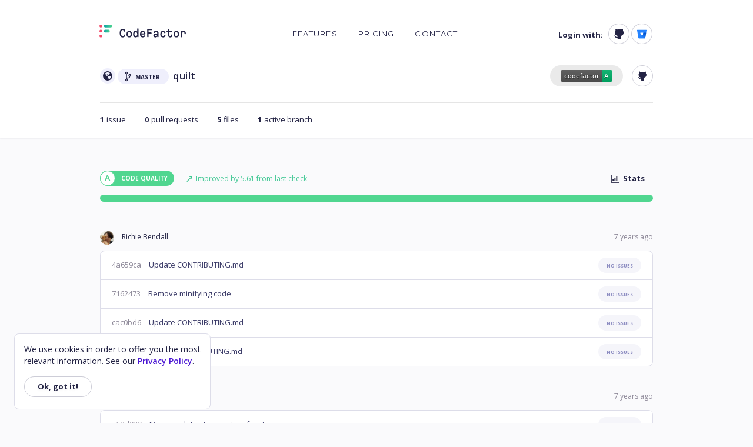

--- FILE ---
content_type: text/html; charset=utf-8
request_url: https://www.codefactor.io/repository/github/richienb/quilt/?grid-filter=Rating__1__F&grid-column=IssueCount&grid-dir=0
body_size: 13255
content:
<!DOCTYPE html>
<html lang="en" class="h-100">
<head>
    <title>Richienb/quilt - Overview</title>
<meta name="fragment" content="!">
<meta http-equiv="Content-type" content="text/html; charset=utf-8" />
<meta http-equiv="X-UA-Compatible" content="IE=edge,chrome=1">
<meta name="viewport" content="width=device-width, initial-scale=1.0" />
<meta name="description" content="Code quality results for Richienb/quilt repo on GitHub. Grade: A, issues: 1, files: 5, pulls: 0, branches: 1. Improve quilt quality by creating an account on CodeFactor." />
<link rel="shortcut icon" href="/Content/img/favicon.png?v=3">
<meta name="google-site-verification" content="vMXF-XmKqv70y5A21UuMyHxhz6G10slU89r0dtCBigE" />
    
    <noscript>
        <iframe src="//www.googletagmanager.com/ns.html?id=GTM-MKX4LC"
                height="0" width="0" style="display:none;visibility:hidden"></iframe>
    </noscript>
    <script>
            (function (w, d, s, l, i) {
            w[l] = w[l] || []; w[l].push({
                'gtm.start':
                    new Date().getTime(), event: 'gtm.js'
            }); var f = d.getElementsByTagName(s)[0],
                j = d.createElement(s), dl = l != 'dataLayer' ? '&l=' + l : ''; j.async = true; j.src =
                    '//www.googletagmanager.com/gtm.js?id=' + i + dl; f.parentNode.insertBefore(j, f);
            })(window, document, 'script', 'dataLayer', 'GTM-MKX4LC');</script>

    
    <!-- Global site tag (gtag.js) - Google Analytics -->
    <script async src="https://www.googletagmanager.com/gtag/js?id=UA-60835575-1"></script>
    <script>
        window.dataLayer = window.dataLayer || [];
        function gtag(){dataLayer.push(arguments);}
        gtag('js', new Date());

        gtag('config', 'UA-60835575-1');
    </script>

    <script src="/Scripts/modernizr-custom.min.js?v=SPiYRp1dt6WeDSZOh54ODXMyN5Yqb8fV9gtTDlJvqhY"></script>
<script>
    var isBot = /bot|googlebot|crawler|spider|robot|crawling|org_bot/i.test(navigator.userAgent);
    if (!isBot && (!Modernizr.cookies || !Modernizr.eventlistener || !Modernizr.es5function)) {
        window.location.href = '/unsupported';
    }
</script>
    <link href="https://fonts.googleapis.com/css?family=Montserrat:400,500,700|Open+Sans:400,600,700" rel="stylesheet">
    
    
        <link rel="stylesheet" href="https://stackpath.bootstrapcdn.com/bootstrap/4.3.1/css/bootstrap.min.css" crossorigin="anonymous" />
<meta name="x-stylesheet-fallback-test" content="" class="sr-only" /><script>!function(a,b,c,d){var e,f=document,g=f.getElementsByTagName("SCRIPT"),h=g[g.length-1].previousElementSibling,i=f.defaultView&&f.defaultView.getComputedStyle?f.defaultView.getComputedStyle(h):h.currentStyle;if(i&&i[a]!==b)for(e=0;e<c.length;e++)f.write('<link href="'+c[e]+'" '+d+"/>")}("position","absolute",["/Bundles/bootstrap.min.css"], "rel=\u0022stylesheet\u0022 crossorigin=\u0022anonymous\u0022 ");</script>
        <link rel="stylesheet" href="/Bundles/site.min.css?v=aulp5jBbKqAWeQx7E7_gbxo83X6EZ60n08uwHHWcfBc" />
    
    
    

    <link rel="stylesheet" href="/Bundles/RepoPages.min.css?v=AzVH7cKDJijgk3UcoHa3tNqA39hqc55QoZi_h45TvC8" />

    <style>
        body {
            background-color: #fafafc;
        }
    </style>

</head>
<body ng-app="App" class="d-flex flex-column h-100">
        <main role="main" class="flex-shrink-0">
            <div id="sticker">
    <div class="container-guest">
    <div class="container" ng-controller="HeaderCtrl">
        <nav class="navbar navbar-expand-md navbar-light text-sm navbar-guest" style="z-index: 2">
            <a class="navbar-brand" href="/" aria-label="Homepage ">
                <svg xmlns="http://www.w3.org/2000/svg" width="147" height="22" viewBox="0 0 147 22" class="d-inline-block align-top">
                    <defs>
                        <linearGradient id="a" x1="-.002%" x2="100.002%" y1="49.998%" y2="49.998%">
                            <stop offset="0%" stop-color="#0AA1A5" />
                            <stop offset="100%" stop-color="#50D690" />
                        </linearGradient>
                        <linearGradient id="b" x1="-.002%" x2="100.002%" y1="49.998%" y2="49.998%">
                            <stop offset="0%" stop-color="#0AA1A5" />
                            <stop offset="100%" stop-color="#50D690" />
                        </linearGradient>
                    </defs>
                    <g fill="none" fill-rule="evenodd">
                        <path fill="#232344" d="M39.497 9.095c-1.217 0-2.615.59-2.615 5.18s1.398 5.178 2.615 5.178c.757 0 1.767-.227 2.272-1.999.146-.511.64-.84 1.166-.817.77.03 1.29.793 1.071 1.54-.684 2.34-2.169 3.483-4.509 3.483-3.386 0-4.962-2.347-4.962-7.386 0-5.038 1.576-7.385 4.962-7.385 2.34 0 3.825 1.142 4.51 3.482.218.747-.302 1.51-1.072 1.541-.526.021-1.02-.307-1.166-.818-.505-1.771-1.515-1.999-2.272-1.999zm13.54 6.954c0-2.3-.79-3.467-2.35-3.467-1.558 0-2.348 1.167-2.348 3.467 0 2.299.79 3.465 2.349 3.465 1.558 0 2.349-1.166 2.349-3.465zm-2.35-5.612c3.003 0 4.657 1.993 4.657 5.612 0 3.618-1.654 5.61-4.656 5.61-3.003 0-4.656-1.992-4.656-5.61 0-3.62 1.653-5.612 4.656-5.612zm13.54 5.364c0-1.985-.93-3.219-2.43-3.219-1.973 0-2.268 2.171-2.268 3.467 0 1.294.295 3.465 2.268 3.465 1.5 0 2.43-1.233 2.43-3.218V15.8zm0-4.198V7.239c0-.627.503-1.135 1.123-1.135s1.123.508 1.123 1.135v13.13c0 .577-.463 1.044-1.032 1.044-.719-.015-1.038-.393-1.072-1.03-.632.839-1.596 1.277-2.837 1.277-2.699 0-4.31-2.098-4.31-5.611 0-3.462 1.644-5.612 4.29-5.612 1.14 0 2.076.407 2.715 1.166zm7.119 3.166h4.55c-.267-1.47-1.014-2.187-2.275-2.187-1.26 0-2.007.716-2.275 2.187zm6.886.08c.01.075.017.15.023.223.079.922-.627 1.718-1.543 1.718h-5.437c.165 1.857.962 2.725 2.49 2.725.743 0 1.304-.226 1.697-.651.629-.679 1.136-.923 1.806-.605.582.275.763.891.373 1.499-.8 1.245-2.118 1.902-3.897 1.902-3.095 0-4.799-2-4.799-5.632 0-3.606 1.66-5.592 4.676-5.592 2.67 0 4.27 1.556 4.611 4.414zm4.13 6.564c-.587 0-1.062-.48-1.062-1.073V8.208c0-.592.475-1.072 1.061-1.072h6.576c.587 0 1.062.48 1.062 1.072 0 .593-.475 1.073-1.062 1.073h-5.35v3.796h4.125c.586 0 1.061.481 1.061 1.073 0 .593-.475 1.073-1.061 1.073h-4.125v5.117c0 .592-.476 1.073-1.063 1.073h-.163zm15.987-4.374h-2.468c-.867 0-1.9.218-1.9 1.258 0 1.06.986 1.218 1.573 1.218 1.55 0 2.73-1.056 2.795-2.476zm-2.04-6.603c2.806 0 4.289 1.392 4.289 4.023v5.892c0 .587-.471 1.06-1.05 1.058-.801-.016-1.081-.466-1.063-1.162-.763.907-1.91 1.413-3.259 1.413-2.157 0-3.552-1.312-3.552-3.342 0-2.141 1.494-3.321 4.207-3.321h2.47v-.434c0-1.351-.662-1.981-2.083-1.981-.82 0-1.405.196-1.713.636a1.629 1.629 0 0 0-.131.22c-.197.394-.583.65-1.018.65-.808 0-1.38-.841-1.047-1.584a3.01 3.01 0 0 1 .208-.389c.592-.923 1.684-1.679 3.742-1.679zm11.824 9.079c1.12 0 1.698-.763 1.972-1.321.177-.361.55-.577.948-.577h.22c.786 0 1.301.834.956 1.549-.723 1.618-2.143 2.494-4.096 2.494-3.002 0-4.656-1.994-4.656-5.611 0-3.57 1.61-5.558 4.536-5.612 1.683-.03 3.166.902 4.03 2.282l.033.057c.44.74-.112 1.684-.966 1.684-.423 0-.815-.237-.995-.624a2.579 2.579 0 0 0-.196-.349c-.402-.593-.988-.905-1.786-.905-1.558 0-2.348 1.167-2.348 3.467s.79 3.466 2.348 3.466zm13.785-1.837c0-.697.32-1.084 1.056-1.073.635 0 1.15.52 1.15 1.162v.118c0 2.46-1.443 3.846-3.946 3.773-1.988-.059-3.55-1.764-3.55-3.773v-5.118h-1.52c-.57 0-1.032-.466-1.032-1.041 0-.576.462-1.042 1.031-1.042h1.626l.028-2.519c.007-.57.466-1.029 1.031-1.029h.052c.569 0 1.03.467 1.03 1.042v2.506h3.483c.57 0 1.03.466 1.03 1.042 0 .575-.46 1.041-1.03 1.041h-3.482v4.91c0 1.63.808 1.838 1.511 1.838 1.06 0 1.532-.566 1.532-1.837zm11.17-1.63c0-2.3-.79-3.466-2.349-3.466-1.559 0-2.349 1.167-2.349 3.467 0 2.299.79 3.465 2.35 3.465 1.557 0 2.347-1.166 2.347-3.465zm-2.349-5.611c3.003 0 4.656 1.993 4.656 5.612 0 3.618-1.653 5.61-4.656 5.61-3.003 0-4.656-1.992-4.656-5.61 0-3.62 1.653-5.612 4.656-5.612zm12.641 0c2.265 0 3.513 1.48 3.513 4.167v.536c0 .627-.503 1.135-1.123 1.135s-1.123-.508-1.123-1.135v-.33c0-1.478-.57-2.228-1.695-2.228-1.395 0-2.37 1.103-2.37 2.683v5.014c0 .626-.502 1.134-1.122 1.134-.62 0-1.123-.508-1.123-1.134v-8.524c0-.567.44-1.063 1-1.07.85-.013 1.097.45 1.108 1.096.684-.873 1.699-1.345 2.935-1.345z" />
                        <path fill="#F44A6A" d="M4.753 2.4c0 1.326-1.064 2.4-2.376 2.4C1.064 4.8 0 3.726 0 2.4 0 1.074 1.064 0 2.377 0c1.312 0 2.376 1.074 2.376 2.4zm0 8.462c0 1.325-1.064 2.4-2.376 2.4-1.313 0-2.377-1.075-2.377-2.4 0-1.326 1.064-2.4 2.377-2.4 1.312 0 2.376 1.074 2.376 2.4zm0 8.461c0 1.326-1.064 2.4-2.376 2.4-1.313 0-2.377-1.074-2.377-2.4 0-1.326 1.064-2.4 2.377-2.4 1.312 0 2.376 1.074 2.376 2.4z" />
                        <path fill="url(#a)" d="M10.128 0C8.816 0 7.752 1.074 7.752 2.4c0 1.326 1.064 2.4 2.376 2.4h9c1.312 0 2.375-1.074 2.375-2.4 0-1.326-1.063-2.4-2.376-2.4h-9z" />
                        <path fill="url(#b)" d="M10.128 8.461c-1.312 0-2.376 1.075-2.376 2.4 0 1.326 1.064 2.401 2.376 2.401h5.138c1.312 0 2.376-1.075 2.376-2.4 0-1.326-1.064-2.4-2.376-2.4h-5.138z" />
                    </g>
                </svg>
            </a>
            <button class="navbar-toggler" type="button" data-toggle="modal" data-target="#loginModal" aria-label="Toggle navigation">
                <span class="navbar-toggler-icon "></span>
            </button>
            <div class="collapse navbar-collapse">
                <ul class="navbar-nav mx-auto text-uppercase">
                        <li class="nav-item">
                            <a class="nav-link " href="/features">Features</a>
                        </li>
                        <li class="nav-item">
                            <a class="nav-link " href="/pricing">Pricing</a>
                        </li>
                        <li class="nav-item">
                            <a class="nav-link " href="/contact">Contact</a>
                        </li>
                </ul>
                <ul class="nav login float-right ">
                        <span>Login with:</span>
<form action="/account/externallogin" method="post">                                <button type="submit" name="provider" value="GitHub" class="btn btn-light rounded-circle" analytics-on analytics-category="Login with"><img src="/Content/img/logo-github.svg" alt="GitHub" /></button>
                                <button type="submit" name="provider" value="Bitbucket" class="btn btn-light rounded-circle" analytics-on analytics-category="Login with"><img src="/Content/img/logo-bitbucket.svg" alt="Bitbucket" /></button>
<input name="__RequestVerificationToken" type="hidden" value="CfDJ8BNwjAYyhGBOqkUSO2PUaOlSUbhABG91gC8yD0bUwbndLQ7-mAFvKVyJVA4_YmaRCJ-NV14NYvUq3DqNWYDos8aTU6ib1aabJ9yrPOZEmrnExAHg-Qk3QmnkqWqC5zRtFnIsKMwLW72CP0Ovx-7qp4k" /></form>                </ul>

            </div>
        </nav>
        <!-- Modal -->
        <div class="modal" id="loginModal" tabindex="-1" role="dialog" aria-hidden="true">
            <div class="modal-dialog" role="document">
                <div class="modal-content">
                    <div class="modal-header">
                        <button type="button" class="close" data-dismiss="modal" aria-label="Close" style="margin-right: -10px;">
                            <span aria-hidden="true">&times;</span>
                        </button>
                    </div>
                    <div class="modal-body" style="padding-top: 22.5%;">
                        <ul class="text-center text-uppercase">
                                <li><a href="/features">Features</a></li>
                                <li><a href="/pricing">Pricing</a></li>
                                <li><a href="/contact">Contact</a></li>
                        </ul>
                            <div class="text-center" style="padding-top: 78px;">
                                <div class="text-center" style="margin-bottom: 1rem">Login with:</div>
<form action="/account/externallogin" method="post">                                        <div class="row justify-content-center">
                                            <div class="col-9 modal-col">
                                                <button type="submit" name="provider" value="GitHub" class="btn btn-light btn-block border modal-button" analytics-on analytics-category="Login with (modal)"><img class="float-left" alt="GitHub (modal)" style="padding-left: 4px; padding-top: 1px;" src="/Content/img/logo-github.svg" /> <span style="margin-left: -18px;">GitHub</span></button>
                                            </div>
                                        </div>
                                        <div class="row justify-content-center">
                                            <div class="col-9 modal-col">
                                                <button type="submit" name="provider" value="Bitbucket" class="btn btn-light btn-block border modal-button" analytics-on analytics-category="Login with (modal)"><img class="float-left" alt="Bitbucket (modal)" style="padding-left: 4px; padding-top: 1px;" src="/Content/img/logo-bitbucket.svg" /> <span style="margin-left: -18px;">Bitbucket</span></button>
                                            </div>
                                        </div>
<input name="__RequestVerificationToken" type="hidden" value="CfDJ8BNwjAYyhGBOqkUSO2PUaOlSUbhABG91gC8yD0bUwbndLQ7-mAFvKVyJVA4_YmaRCJ-NV14NYvUq3DqNWYDos8aTU6ib1aabJ9yrPOZEmrnExAHg-Qk3QmnkqWqC5zRtFnIsKMwLW72CP0Ovx-7qp4k" /></form>                            </div>
                    </div>
                </div>
            </div>
        </div>
    </div>
</div>
    <div ng-cloak>
    <div ng-show="message.show" ng-controller="StatusMessageCtrl" class="alert alert-{{message.type}} alert-dismissible show" role="alert">
        <svg ng-show="message.type!='danger'" width="36" height="36" viewBox="0 0 36 36">
            <g fill="none" fill-rule="evenodd">
                <g transform="translate(6 6)">
                    <mask id="c-info" fill="#fff">
                        <circle cx="12" cy="12" r="12" />
                    </mask>
                    <g fill="#fff" mask="url(#c-info)">
                        <path d="M-6-6h36v36H-6z" />
                    </g>
                </g>
                <g transform="translate(15 11)">
                    <mask id="p-info" fill="#fff">
                        <path d="M4 10.5h1a1 1 0 0 1 0 2H1a1 1 0 0 1 0-2h1V6H1a1 1 0 1 1 0-2h3v6.5zM2.5 3a1.5 1.5 0 1 1 0-3 1.5 1.5 0 0 1 0 3z" />
                    </mask>
                    <g fill="#7e7eb9" mask="url(#p-info)">
                        <path d="M-15-11h36v36h-36z" />
                    </g>
                </g>
            </g>
        </svg>
        <svg ng-show="message.type=='danger'" width="36" height="36" viewBox="0 0 36 36">
            <g fill="none" fill-rule="evenodd">
                <g transform="translate(6 5)">
                    <mask id="p-warn-1" fill="#fff">
                        <path id="a" d="M14.12 2.48l8.394 15.06a3 3 0 0 1-2.62 4.46H3.106a3 3 0 0 1-2.62-4.46L8.88 2.48a3 3 0 0 1 5.24 0z" />
                    </mask>
                    <g fill="#fff" mask="url(#p-warn-1)">
                        <path d="M-6-5h36v36H-6z" />
                    </g>
                </g>
                <g transform="translate(16 12)">
                    <mask id="p-warn-2" fill="#fff">
                        <path id="c" d="M1.5 0A1.5 1.5 0 0 1 3 1.5v4a1.5 1.5 0 0 1-3 0v-4A1.5 1.5 0 0 1 1.5 0zm0 9a1.5 1.5 0 1 1 0 3 1.5 1.5 0 0 1 0-3z" />
                    </mask>
                    <g fill="#fa7b7b" mask="url(#p-warn-2)">
                        <path d="M-16-12h36v36h-36z" />
                    </g>
                </g>
            </g>
        </svg>
        <span ng-bind-html="message.text"></span>
        <button type="button" class="close" data-dismiss="alert" aria-label="Close" ng-click="message.show = false">
            <span aria-hidden="true">&times;</span>
        </button>
    </div>
</div>

    <div id="repo-stats">
    <div class="container container-sm">
        <div class="row no-gutters">
            <div class="col-md-6 order-1 order-md-0 my-auto">
                <div class="d-inline-block" style="border-radius: 32.5px; background-color: #efeffc; width: 26px; height: 26px; position: relative; line-height: 26px">
                        <img src="/Content/img/repo-public.svg" style="position: relative; margin-left: 2px; margin-bottom: 3px;" alt=""/>
                </div>
                <div aria-label="Default branch master" class="d-inline-block" style="border-radius: 24.5px; background-color: #efeffc; height: 26px; width: fit-content; padding-right: 15px; padding-left: 8px; position: relative">
                    <img src="/Content/img/repo-branch.svg" alt=""/>
                    <span id="branch-name" class="text-uppercase">master</span>
                </div>
                <div class="d-inline-block">
                    <a id="repo-name" href="/repository/github/richienb/quilt">quilt</a>
                </div>
            </div>
            <div class="col-md-6 justify-content-end d-flex order-0 order-md-1">
                <div  class="d-inline-block badge-wrapper">
                    <img id="repo-badge" src="/Content/badges/A.svg" alt="Repository badge with A rating" data-toggle="modal" data-target="#badgeTexts" analytics-on="click" analytics-category="Repo Header" analytics-event="Badge"/>
                </div>
                <a class="repo-header-circle d-inline-block tooltip-default" title="View on GitHub" href="https://github.com/Richienb/quilt" target="_blank" rel="noopener noreferrer" analytics-on analytics-category="Repo Header" analytics-event="View on GitHub">
                    <img src="/Content/img/repo-provider-link-github.svg" alt="View on GitHub"/>
                </a>
            </div>
        </div>
        <hr style="color: #fafafc; margin-top: 27px; margin-bottom: 15px;"/>
        <ul class="list-inline owl-carousel">
            <li class="list-inline-item">
                <a class="repo-header-item main-link " href="/repository/github/richienb/quilt/issues" analytics-on analytics-category="Repo Stats Header" analytics-event="Issues">
                    <span class="number">1</span>
                    <span class="text">issue</span>
                </a>
            </li>
                <li class="list-inline-item">
                    <a class="repo-header-item main-link " href="/repository/github/richienb/quilt/pulls" analytics-on analytics-category="Repo Stats Header" analytics-event="Pulls">
                        <span class="number">0</span>
                        <span class="text">pull requests</span>
                    </a>
                </li>
            <li class="list-inline-item">
                <a class="repo-header-item main-link " href="/repository/github/richienb/quilt/files" analytics-on analytics-category="Repo Stats Header" analytics-event="Files">
                    <span class="number">5</span>
                    <span class="text">files</span>
                </a>
            </li>
            <li class="list-inline-item">
                <a class="repo-header-item main-link " href="/repository/github/richienb/quilt/branches" analytics-on analytics-category="Repo Stats Header" analytics-event="Branches">
                    <span class="number">1</span>
                    <span class="text">active branch</span>
                </a>
            </li>
        </ul>
    </div>
</div>
<!-- Modal -->
<div class="modal" id="badgeTexts" ng-controller="BadgeCtrl" ng-init="init([{&quot;Name&quot;:&quot;Markdown&quot;,&quot;Text&quot;:&quot;[![CodeFactor](https://www.codefactor.io/repository/github/richienb/quilt/badge)](https://www.codefactor.io/repository/github/richienb/quilt)&quot;},{&quot;Name&quot;:&quot;HTML&quot;,&quot;Text&quot;:&quot;&lt;a href=\&quot;https://www.codefactor.io/repository/github/richienb/quilt\&quot;&gt;&lt;img src=\&quot;https://www.codefactor.io/repository/github/richienb/quilt/badge\&quot; alt=\&quot;CodeFactor\&quot; /&gt;&lt;/a&gt;&quot;},{&quot;Name&quot;:&quot;Textile&quot;,&quot;Text&quot;:&quot;!https://www.codefactor.io/repository/github/richienb/quilt/badge!:https://www.codefactor.io/repository/github/richienb/quilt&quot;},{&quot;Name&quot;:&quot;RDoc&quot;,&quot;Text&quot;:&quot;{&lt;img src=\&quot;https://www.codefactor.io/repository/github/richienb/quilt/badge\&quot; alt=\&quot;CodeFactor\&quot; /&gt;}[https://www.codefactor.io/repository/github/richienb/quilt]&quot;},{&quot;Name&quot;:&quot;reST&quot;,&quot;Text&quot;:&quot;.. image:: https://www.codefactor.io/repository/github/richienb/quilt/badge\n   :target: https://www.codefactor.io/repository/github/richienb/quilt\n   :alt: CodeFactor&quot;},{&quot;Name&quot;:&quot;Image URL&quot;,&quot;Text&quot;:&quot;https://www.codefactor.io/repository/github/richienb/quilt/badge&quot;}])" tabindex="-1" role="dialog" aria-labelledby="modalLabel" aria-hidden="true">
    <div class="modal-dialog modal-lg">
        <div class="modal-content">
            <div class="modal-body">
                <button type="button" class="close" data-dismiss="modal" analytics-on analytics-category="Repo Badge" analytics-event="Close">
                    <span aria-hidden="true">&times;</span>
                </button>
                <h1>CodeFactor Rating A</h1>
                <ul class="list-inline">
                    <li class="list-inline-item" ng-repeat="format in formats">
                        <a ng-click="setFormat(format)" class="format" ng-class="{'selected-link': activeFormat.Name == format.Name}" analytics-on analytics-category="Repo Badge">{{format.Name}}</a>
                    </li>
                </ul>
            </div>
            <div class="modal-footer">
                <textarea class="form-control" rows="3" ng-model="activeFormat.Text" readonly="" select-on-click></textarea>
            </div>
        </div>
    </div>
</div>
</div>
<div ng-controller="RepositoryOverviewCtrl" class="">
    <div class="container container-sm h-100">
        <div class="row h-100">
            <div class="col-lg-12 order-1" style="padding-top: 56px; padding-bottom: 100px" ng-cloak ng-if="changeSetGroups.length > 0">
                <div class="Improved">
                    <div class="d-inline-block lib-rating-outer rating-A" style="margin-right: 15px">
                        <div class="lib-rating-grade d-inline-block">A</div>
                        <div class="lib-rating-cq d-inline-block">CODE QUALITY</div>
                    </div>
                        <svg class="d-inline-block" xmlns="http://www.w3.org/2000/svg" xmlns:xlink="http://www.w3.org/1999/xlink" width="14" height="14" viewBox="0 0 36 36">
                            <g fill="none" fill-rule="evenodd" transform="rotate(-45 17.8857135772705,18.000000000000004) ">
                                <mask id="a-up-1" fill="#fff">
                                    <path d="M27.53 16.935l-2.745-2.72a1.97 1.97 0 0 1 0-2.73 1.843 1.843 0 0 1 2.657 0l5.892 5.884a1.97 1.97 0 0 1 0 2.731l-5.892 6.115a1.843 1.843 0 0 1-2.657 0 1.97 1.97 0 0 1 0-2.73l2.834-2.95H3.185a1.8 1.8 0 1 1 0-3.6H27.53z" />
                                </mask>
                                <g class="rating-arrow" fill="#41c894" mask="url(#a-up-1)">
                                    <path d="M0 0h36v36H0z" />
                                </g>
                            </g>
                        </svg>
                        <span class="repo-grade-text">Improved by 5.61 from last check</span>
                    <div class="d-inline-block float-right">
                        <a class="link-leading" style="text-decoration: none" href="/repository/github/richienb/quilt/stats">
                            <img src="/Content/img/repo-trends.svg" alt="Trends"/><span style="margin-left: 3px">Stats</span>
                        </a>
                    </div>
                </div>
                <div class="file-grades-chart file-grades-chart-full">
<a href="/repository/github/richienb/quilt/files?grid-filter=Rating__1__A" class="tooltip-default" data-html="true" title="Show <strong>A</strong> grade files (100%)" analytics-on analytics-category="Repo Stats Header" analytics-event="Show A grade files"><span class="rating-A" style="width: 100%;">&nbsp;</span></a>                </div>
                <br />
                <div id="activity">
                    <div ng-cloak ng-repeat="changeSetGroup in changeSetGroups">
                        <div class="activity-header">
                            <img class="rounded-circle" style="margin-right: 13px;" ng-src="{{changeSetGroup[0].AuthorAvatar}}" height="24" width="24" alt="{{changeSetGroup[0].AuthorName}} avatar"/><span class="activity-author">{{changeSetGroup[0].AuthorName}}</span><span class="text-muted float-right" style="font-size: 12px; line-height: 22px;" title="{{changeSetGroup[0].CommitDate}}">{{changeSetGroup[0].CommitDate | timeAgo}}</span>
                        </div>
                        <ul>
                            <li ng-repeat="changeSet in changeSetGroup">
                                <div class="row">
                                    <div class="col-12" style="line-height: 24px" ng-class="{'col-sm-6 col-md-7': changeSet.NewIssueCount > 0 && changeSet.FixedIssueCount > 0, 'col-sm-9': changeSet.NewIssueCount == 0 || changeSet.FixedIssueCount == 0}">
                                        <div class="variable-text activity-text-c">
                                            <span ng-if="changeSet.RevisionUrl == null" class="text-muted">{{changeSet.ShortRevision}}</span><a class="activity-link" ng-if="changeSet.RevisionUrl != null" href="{{changeSet.RevisionUrl}}" analytics-on analytics-category="Repo ChangeSets">{{changeSet.ShortRevision}}</a>
                                            <span class="activity-text" title="{{changeSet.CommitMessage}}" ng-bind-html="changeSet.CommitMessage"></span>
                                            <img class="d-none img-ellipsis" src="/Content/img/ellipsis.svg" alt="" />
                                        </div>
                                    </div>
                                    <div class="text-sm-right col-12" ng-class="{'col-sm-6 col-md-5': changeSet.NewIssueCount > 0 && changeSet.FixedIssueCount > 0, 'col-sm-3': changeSet.NewIssueCount == 0 || changeSet.FixedIssueCount == 0}">
                                        <span>
                                            <span ng-show="changeSet.NewIssueCount == 0 && changeSet.FixedIssueCount == 0">
                                                <a ng-if="changeSet.RevisionUrl != null" href="{{changeSet.RevisionUrl}}" class="badge badge-no-issues" analytics-on analytics-category="Overview">No issues</a>
                                                <span ng-if="changeSet.RevisionUrl == null" class="badge badge-no-issues">No issues</span>
                                            </span>
                                            <span ng-if="changeSet.NewIssueCount > 0">
                                                <a ng-if="changeSet.RevisionUrl != null" class="badge badge-new" href="{{changeSet.RevisionUrl}}" analytics-on analytics-category="Repo ChangeSets">
                                                    <span class="badge badge-count">{{changeSet.NewIssueCount}}</span> new {{'issue' | pluralize:changeSet.NewIssueCount}}
                                                </a>
                                                <span ng-if="changeSet.RevisionUrl == null" class="badge badge-new">
                                                    <span class="badge badge-count">{{changeSet.NewIssueCount}}</span> new {{'issue' | pluralize:changeSet.NewIssueCount}}
                                                </span>
                                            </span>
                                            <span ng-if="changeSet.FixedIssueCount > 0">
                                                <a ng-if="changeSet.RevisionFixedUrl != null" class="badge badge-fixed" href="{{changeSet.RevisionFixedUrl}}" analytics-on analytics-category="Repo ChangeSets">
                                                    <span class="badge badge-count">{{changeSet.FixedIssueCount}}</span> fixed {{'issue' | pluralize:changeSet.FixedIssueCount}}
                                                </a>
                                                <span ng-if="changeSet.RevisionFixedUrl == null" class="badge badge-fixed">
                                                    <span class="badge badge-count">{{changeSet.FixedIssueCount}}</span> fixed {{'issue' | pluralize:changeSet.FixedIssueCount}}
                                                </span>
                                            </span>
                                        </span>
                                    </div>
                                </div>
                            </li>
                        </ul>
                    </div>
                    <div style="padding-top: 10px;">
                        <div ng-show="model.HasMoreChangeSets" style="width: 100%; height: 16px; border-bottom: 1px solid #eaeaea; text-align: center">
                            <span ng-cloak btn-disabler ng-model="model.loadingMore" ng-click="loadMoreChangeSets()" style="color: #232344; font-size: 13px; font-weight: 700; background-color: #fafafc; padding: 0 10px; cursor: pointer">
                                Load more
                            </span>
                        </div>
                    </div>
                </div>
            </div>
            <div class="col-12" ng-cloak ng-if="changeSetGroups.length == 0">
                <div class="jumbotron jumbotron-empty">
                    <div class="d-inline-block">
                        <h2 class="title">No activity found.</h2>
                        <p class="subtitle">Check back after you push some changes to GitHub.</p>
                        <a href="https://github.com/Richienb/quilt" target="_blank" rel="noopener noreferrer" analytics-on analytics-category="Overview" class="btn btn-secondary">
                            <img src="/Content/img/repo-provider-github.svg" alt=""/>
                            <span>Go to GitHub</span>
                        </a>
                    </div>
                    <div class="d-none d-lg-inline-block float-right">
                        <img src="/Content/img/activity-not-found.png" style="margin-top: -20px;" alt="" />
                    </div>
                </div>
            </div>
        </div>
    </div>
</div>

        </main>
        <footer class="mt-auto ">
    <div class="container">
        <div class="row text-md-center no-gutters">
            <div class="col-12 col-lg-4 text-left">
                <ul class="list-inline text-uppercase d-inline-block ml-0 ml-xl-3 mb-3 mb-lg-0">
                    <li class="list-inline-item"><a href="/security">Security</a></li>
                    <li class="list-inline-item"><a href="/terms">Terms</a></li>
                    <li class="list-inline-item"><a href="/privacy">Privacy</a></li>
                    <li class="list-inline-item"><a href="/contact">Contact</a></li>
                </ul>
            </div>
            <div class="col-6 col-lg-3 text-left">
                <div class="twitter-container d-inline-block">
                    <a href="https://x.com/codefactor_io" target="_blank" rel="noopener noreferrer" analytics-on analytics-category="Footer" class="btn text-uppercase">
                        <svg class="twitter" width="12px" height="12px" viewBox="0 0 1200 1227">
                            <g>
                                <path d="M714.163 519.284L1160.89 0H1055.03L667.137 450.887L357.328 0H0L468.492 681.821L0 1226.37H105.866L515.491 750.218L842.672 1226.37H1200L714.137 519.284H714.163ZM569.165 687.828L521.697 619.934L144.011 79.6944H306.615L611.412 515.685L658.88 583.579L1055.08 1150.3H892.476L569.165 687.854V687.828Z"></path>
                            </g>
                        </svg>
                    </a>
                </div>
            </div>
            <div class="col-6 col-lg-5 text-right">
                <span class="copyright">&copy; 2026 CodeFactor</span>
            </div>
        </div>
    </div>
</footer>
    <div id="cookie-consent">
        <div class="card">
            <div class="card-body">
                <p>We use cookies in order to offer you the most relevant information. See our <a href="/privacy">Privacy Policy</a>.</p>
                <button class="btn btn-regular mb-1" style="padding: 7px 22px;" data-cookie-string=".AspNet.Consent=yes; expires=Mon, 25 Jan 2027 20:03:27 GMT; path=/; secure; samesite=none">Ok, got it!</button>
            </div>
        </div>
    </div>

    <script type="text/javascript">
    var logErrorUrl = '/jserror/log';
    </script>

    <script src="//cdnjs.cloudflare.com/ajax/libs/underscore.js/1.8.3/underscore-min.js" crossorigin="anonymous"></script>
    <script src="//ajax.googleapis.com/ajax/libs/jquery/3.4.1/jquery.min.js" crossorigin="anonymous"></script>
    <script src="//ajax.aspnetcdn.com/ajax/jquery.validate/1.19.0/jquery.validate.min.js" crossorigin="anonymous"></script>
    <script src="//cdnjs.cloudflare.com/ajax/libs/popper.js/1.14.7/umd/popper.min.js" crossorigin="anonymous"></script>
    <script src="//stackpath.bootstrapcdn.com/bootstrap/4.3.1/js/bootstrap.min.js" crossorigin="anonymous"></script>
    <script src="//ajax.googleapis.com/ajax/libs/angularjs/1.5.8/angular.min.js" crossorigin="anonymous"></script>
    <script src="//ajax.googleapis.com/ajax/libs/angularjs/1.5.8/angular-sanitize.min.js" crossorigin="anonymous"></script>
    

    <script src="/Bundles/CommonJS.min.js?v=ZQqFWR5Ey-bnsbkWl-ymLIZ3u13lZ7jcFIVeBbs-sS8"></script>

    <script type="text/javascript">
        $(document).ready(function () {
            //cookie consent
            $("#cookie-consent button[data-cookie-string]").bind("click",
                function (event) {
                    document.cookie = $(event.currentTarget).attr("data-cookie-string");
                    $("#cookie-consent").hide();
                });
        });
    </script>

    
    <script src="/Scripts/jquery.timeago.min.js?v=0-5OfvOxkLHqpLPPwy9pDjug8N3cwaqcmleaxnR5VS8"></script>
    
    
        <script src="/Bundles/RepoOverviewJS.min.js?v=mjkNJOO_ox21LVTqsf2URUWDDxuWY-Vk1qpYAcYR_lU"></script>
    
    

    <script src="/Bundles/RepoPagesJS.min.js?v=PUc4UXjlG1RDv51ZhyyPHJDEk1oenC6NGAOaPle8FY4"></script>

    <script type="text/javascript">
        app.value('model', {"Libraries":[],"ChangeSets":[{"ShortRevision":"4a659ca","RevisionUrl":null,"RevisionFixedUrl":null,"CommitDate":"2019-01-16T10:23:16Z","CommitMessage":"Update CONTRIBUTING.md","AuthorName":"Richie Bendall","AuthorUrl":null,"NewIssueCount":0,"FixedIssueCount":0,"ChangedFileRatings":[],"AddedFileRatings":[],"AddedFileRatingsCount":0,"AddedFileRatingsText":null,"AuthorAvatar":"https://avatars3.githubusercontent.com/u/29491356?v=4"},{"ShortRevision":"7162473","RevisionUrl":null,"RevisionFixedUrl":null,"CommitDate":"2019-01-16T10:22:20Z","CommitMessage":"Remove minifying code","AuthorName":"Richie Bendall","AuthorUrl":null,"NewIssueCount":0,"FixedIssueCount":0,"ChangedFileRatings":[],"AddedFileRatings":[],"AddedFileRatingsCount":0,"AddedFileRatingsText":null,"AuthorAvatar":"https://avatars3.githubusercontent.com/u/29491356?v=4"},{"ShortRevision":"cac0bd6","RevisionUrl":null,"RevisionFixedUrl":null,"CommitDate":"2019-01-16T10:07:36Z","CommitMessage":"Update CONTRIBUTING.md","AuthorName":"Richie Bendall","AuthorUrl":null,"NewIssueCount":0,"FixedIssueCount":0,"ChangedFileRatings":[],"AddedFileRatings":[],"AddedFileRatingsCount":0,"AddedFileRatingsText":null,"AuthorAvatar":"https://avatars3.githubusercontent.com/u/29491356?v=4"},{"ShortRevision":"13f97e9","RevisionUrl":null,"RevisionFixedUrl":null,"CommitDate":"2019-01-16T10:05:54Z","CommitMessage":"Update CONTRIBUTING.md","AuthorName":"Richie Bendall","AuthorUrl":null,"NewIssueCount":0,"FixedIssueCount":0,"ChangedFileRatings":[],"AddedFileRatings":[],"AddedFileRatingsCount":0,"AddedFileRatingsText":null,"AuthorAvatar":"https://avatars3.githubusercontent.com/u/29491356?v=4"},{"ShortRevision":"a52d030","RevisionUrl":null,"RevisionFixedUrl":null,"CommitDate":"2019-01-15T13:39:52Z","CommitMessage":"Minor updates to equation function","AuthorName":"Richie Bendall","AuthorUrl":null,"NewIssueCount":0,"FixedIssueCount":0,"ChangedFileRatings":[],"AddedFileRatings":[],"AddedFileRatingsCount":0,"AddedFileRatingsText":null,"AuthorAvatar":"https://avatars3.githubusercontent.com/u/29491356?v=4"},{"ShortRevision":"448758c","RevisionUrl":null,"RevisionFixedUrl":null,"CommitDate":"2019-01-15T13:32:34Z","CommitMessage":"Remove trailing spaces","AuthorName":"Richie Bendall","AuthorUrl":null,"NewIssueCount":0,"FixedIssueCount":2,"ChangedFileRatings":[{"Path":".travis.yml","Url":"/repository/github/richienb/quilt/file/master/.travis.yml","PreviousValue":"B","PreviousText":"B","CurrentValue":"A","CurrentText":"A","Status":"Improved","Severity":"Normal"}],"AddedFileRatings":[],"AddedFileRatingsCount":0,"AddedFileRatingsText":null,"AuthorAvatar":"https://avatars3.githubusercontent.com/u/29491356?v=4"},{"ShortRevision":"0e42637","RevisionUrl":null,"RevisionFixedUrl":null,"CommitDate":"2019-01-10T00:31:51Z","CommitMessage":"Update README.md","AuthorName":"Richie Bendall","AuthorUrl":null,"NewIssueCount":0,"FixedIssueCount":0,"ChangedFileRatings":[],"AddedFileRatings":[],"AddedFileRatingsCount":0,"AddedFileRatingsText":null,"AuthorAvatar":"https://avatars3.githubusercontent.com/u/29491356?v=4"},{"ShortRevision":"7d15c43","RevisionUrl":null,"RevisionFixedUrl":null,"CommitDate":"2019-01-10T00:31:14Z","CommitMessage":"Update code examples","AuthorName":"Richie Bendall","AuthorUrl":null,"NewIssueCount":0,"FixedIssueCount":0,"ChangedFileRatings":[],"AddedFileRatings":[],"AddedFileRatingsCount":0,"AddedFileRatingsText":null,"AuthorAvatar":"https://avatars3.githubusercontent.com/u/29491356?v=4"},{"ShortRevision":"4ea99af","RevisionUrl":null,"RevisionFixedUrl":null,"CommitDate":"2019-01-10T00:29:39Z","CommitMessage":"Remove unneeded execution of codecov and removed pyminifier","AuthorName":"Richie Bendall","AuthorUrl":null,"NewIssueCount":2,"FixedIssueCount":0,"ChangedFileRatings":[{"Path":".travis.yml","Url":"/repository/github/richienb/quilt/file/master/.travis.yml","PreviousValue":"A","PreviousText":"A","CurrentValue":"B","CurrentText":"B","Status":"Worsened","Severity":"Normal"}],"AddedFileRatings":[],"AddedFileRatingsCount":0,"AddedFileRatingsText":null,"AuthorAvatar":"https://avatars3.githubusercontent.com/u/29491356?v=4"},{"ShortRevision":"83ecd33","RevisionUrl":null,"RevisionFixedUrl":null,"CommitDate":"2019-01-09T10:13:14Z","CommitMessage":"Update quilt_lang.rst","AuthorName":"Richie Bendall","AuthorUrl":null,"NewIssueCount":0,"FixedIssueCount":0,"ChangedFileRatings":[],"AddedFileRatings":[],"AddedFileRatingsCount":0,"AddedFileRatingsText":null,"AuthorAvatar":"https://avatars3.githubusercontent.com/u/29491356?v=4"},{"ShortRevision":"ff52456","RevisionUrl":null,"RevisionFixedUrl":null,"CommitDate":"2019-01-09T09:51:34Z","CommitMessage":"Update quilt_lang.rst","AuthorName":"Richie Bendall","AuthorUrl":null,"NewIssueCount":0,"FixedIssueCount":0,"ChangedFileRatings":[],"AddedFileRatings":[],"AddedFileRatingsCount":0,"AddedFileRatingsText":null,"AuthorAvatar":"https://avatars3.githubusercontent.com/u/29491356?v=4"},{"ShortRevision":"c46330a","RevisionUrl":null,"RevisionFixedUrl":null,"CommitDate":"2019-01-09T09:43:31Z","CommitMessage":"Update quilt_lang.rst","AuthorName":"Richie Bendall","AuthorUrl":null,"NewIssueCount":0,"FixedIssueCount":0,"ChangedFileRatings":[],"AddedFileRatings":[],"AddedFileRatingsCount":0,"AddedFileRatingsText":null,"AuthorAvatar":"https://avatars3.githubusercontent.com/u/29491356?v=4"},{"ShortRevision":"5af54b3","RevisionUrl":null,"RevisionFixedUrl":null,"CommitDate":"2019-01-09T09:23:46Z","CommitMessage":"Document constants","AuthorName":"Richie Bendall","AuthorUrl":null,"NewIssueCount":0,"FixedIssueCount":0,"ChangedFileRatings":[],"AddedFileRatings":[],"AddedFileRatingsCount":0,"AddedFileRatingsText":null,"AuthorAvatar":"https://avatars3.githubusercontent.com/u/29491356?v=4"},{"ShortRevision":"ecdf1c2","RevisionUrl":null,"RevisionFixedUrl":null,"CommitDate":"2019-01-09T09:15:25Z","CommitMessage":"Update copyright and Quilt Information","AuthorName":"Richie Bendall","AuthorUrl":null,"NewIssueCount":0,"FixedIssueCount":0,"ChangedFileRatings":[],"AddedFileRatings":[],"AddedFileRatingsCount":0,"AddedFileRatingsText":null,"AuthorAvatar":"https://avatars3.githubusercontent.com/u/29491356?v=4"},{"ShortRevision":"35bbc27","RevisionUrl":null,"RevisionFixedUrl":null,"CommitDate":"2019-01-09T08:24:58Z","CommitMessage":"isonline function","AuthorName":"Richie Bendall","AuthorUrl":null,"NewIssueCount":1,"FixedIssueCount":0,"ChangedFileRatings":[],"AddedFileRatings":[],"AddedFileRatingsCount":0,"AddedFileRatingsText":null,"AuthorAvatar":"https://avatars3.githubusercontent.com/u/29491356?v=4"},{"ShortRevision":"705c6f5","RevisionUrl":null,"RevisionFixedUrl":null,"CommitDate":"2019-01-09T08:15:31Z","CommitMessage":"Remove unneeded pingtest in docstring","AuthorName":"Richie Bendall","AuthorUrl":null,"NewIssueCount":0,"FixedIssueCount":0,"ChangedFileRatings":[],"AddedFileRatings":[],"AddedFileRatingsCount":0,"AddedFileRatingsText":null,"AuthorAvatar":"https://avatars3.githubusercontent.com/u/29491356?v=4"},{"ShortRevision":"3a35500","RevisionUrl":null,"RevisionFixedUrl":null,"CommitDate":"2019-01-09T08:14:15Z","CommitMessage":"Add main module testing","AuthorName":"Richie Bendall","AuthorUrl":null,"NewIssueCount":0,"FixedIssueCount":0,"ChangedFileRatings":[],"AddedFileRatings":[],"AddedFileRatingsCount":0,"AddedFileRatingsText":null,"AuthorAvatar":"https://avatars3.githubusercontent.com/u/29491356?v=4"},{"ShortRevision":"f88a559","RevisionUrl":null,"RevisionFixedUrl":null,"CommitDate":"2019-01-09T08:10:13Z","CommitMessage":"Add obsolete code checker","AuthorName":"Richie Bendall","AuthorUrl":null,"NewIssueCount":0,"FixedIssueCount":0,"ChangedFileRatings":[],"AddedFileRatings":[],"AddedFileRatingsCount":0,"AddedFileRatingsText":null,"AuthorAvatar":"https://avatars3.githubusercontent.com/u/29491356?v=4"},{"ShortRevision":"99ce960","RevisionUrl":null,"RevisionFixedUrl":null,"CommitDate":"2019-01-09T08:09:56Z","CommitMessage":"Minor docstring updates","AuthorName":"Richie Bendall","AuthorUrl":null,"NewIssueCount":0,"FixedIssueCount":0,"ChangedFileRatings":[],"AddedFileRatings":[],"AddedFileRatingsCount":0,"AddedFileRatingsText":null,"AuthorAvatar":"https://avatars3.githubusercontent.com/u/29491356?v=4"},{"ShortRevision":"70a28b9","RevisionUrl":null,"RevisionFixedUrl":null,"CommitDate":"2019-01-09T07:49:23Z","CommitMessage":"Fix sigmoid function","AuthorName":"Richie Bendall","AuthorUrl":null,"NewIssueCount":0,"FixedIssueCount":0,"ChangedFileRatings":[],"AddedFileRatings":[],"AddedFileRatingsCount":0,"AddedFileRatingsText":null,"AuthorAvatar":"https://avatars3.githubusercontent.com/u/29491356?v=4"}],"HasMoreChangeSets":true,"LoadMoreChangeSetsUrl":"/repository/github/richienb/quilt/loadmorechangesets","ChangeSetPageNumber":1});
        $(document).ready(function() {
            $("#sticker").sticky({ topSpacing: 0, bottomSpacing: 0, zIndex: 1040 });
            window.addEllipsisForActivityTexts();
        });
    </script>

    
    
        <script src="/Bundles/CommonAppJS.min.js?v=0JpGsZYlvF7gY01k4vx6ujPH8wtUSLTMPmrkxiWD9jo"></script>
    
</body>
</html>


--- FILE ---
content_type: image/svg+xml
request_url: https://www.codefactor.io/Content/img/repo-branch.svg
body_size: 724
content:
<svg xmlns="http://www.w3.org/2000/svg" xmlns:xlink="http://www.w3.org/1999/xlink" width="18" height="18" viewBox="0 0 36 36">
    <defs>
        <path id="a" d="M15.5 22.167c1.183-.45 2.608-.667 4.262-.667 2.514 0 3.647-1.316 3.733-3.258A4.502 4.502 0 0 1 25 9.5a4.5 4.5 0 0 1 1.496 8.745c-.102 3.48-2.382 6.255-6.734 6.255-2.067 0-3.463.39-4.262 1.09v.166A4.502 4.502 0 0 1 14 34.5a4.5 4.5 0 0 1-1.5-8.744v-.743V10.5c0-.085.007-.168.02-.249A4.502 4.502 0 0 1 14 1.5a4.5 4.5 0 0 1 1.48 8.751c.013.081.02.164.02.249v11.667zM14 7.5a1.5 1.5 0 1 0 0-3 1.5 1.5 0 0 0 0 3zm0 24a1.5 1.5 0 1 0 0-3 1.5 1.5 0 0 0 0 3zm11-16a1.5 1.5 0 1 0 0-3 1.5 1.5 0 0 0 0 3z"/>
    </defs>
    <g fill="none" fill-rule="evenodd">
        <mask id="b" fill="#fff">
            <use xlink:href="#a"/>
        </mask>
        <g fill="#232344" mask="url(#b)">
            <path d="M0 0h36v36H0z"/>
        </g>
    </g>
</svg>


--- FILE ---
content_type: image/svg+xml
request_url: https://www.codefactor.io/Content/img/repo-public.svg
body_size: 684
content:
<svg xmlns="http://www.w3.org/2000/svg" xmlns:xlink="http://www.w3.org/1999/xlink" width="22" height="22" viewBox="0 0 36 36">
    <defs>
        <path id="a" d="M5 18c0-7.18 5.82-13 13-13s13 5.82 13 13-5.82 13-13 13S5 25.18 5 18zm19.645-7.473A9.962 9.962 0 0 0 18 8a9.978 9.978 0 0 0-7.605 3.506c2.35 1.214 1.762 3.408 3.659 5.24 1.429 1.379 3.738 1.735 4.96 3.3.508.65-.716 1.631-.488 2.423l2.005 2.864c.164.573-.283 1.577-.777 2.514a10.015 10.015 0 0 0 7.767-6.781c-1.57-3.406-9.746-1.525-11.143-5.329C14.666 11.075 19.791 15.73 21 15c1.2-.725-.856-2.05 0-3 .617-.685 2.09-.356 3-1 .213-.15.432-.31.645-.473z"/>
    </defs>
    <g fill="none" fill-rule="evenodd">
        <mask id="b" fill="#fff">
            <use xlink:href="#a"/>
        </mask>
        <g fill="#232344" mask="url(#b)">
            <path d="M0 0h36v36H0z"/>
        </g>
    </g>
</svg>


--- FILE ---
content_type: image/svg+xml
request_url: https://www.codefactor.io/Content/img/repo-provider-github.svg
body_size: 876
content:
<svg xmlns="http://www.w3.org/2000/svg" xmlns:xlink="http://www.w3.org/1999/xlink" width="26" height="26" viewBox="0 0 36 36">
  <g fill="none" fill-rule="evenodd">
    <mask id="i-github" fill="#fff">
      <path d="M18 3C10.265 3 4 9.194 4 16.841c0 6.125 4.008 11.299 9.572 13.133.7.12.963-.295.963-.658 0-.329-.018-1.419-.018-2.578-3.517.64-4.427-.848-4.707-1.626-.158-.398-.84-1.627-1.435-1.955-.49-.26-1.19-.9-.018-.917 1.103-.018 1.89 1.003 2.153 1.418 1.26 2.094 3.273 1.506 4.078 1.142.122-.9.49-1.505.892-1.851-3.115-.346-6.37-1.54-6.37-6.834 0-1.505.543-2.751 1.435-3.72-.14-.346-.63-1.765.14-3.668 0 0 1.172-.363 3.85 1.419a13.13 13.13 0 0 1 3.5-.467c1.19 0 2.38.155 3.5.467 2.677-1.8 3.85-1.42 3.85-1.42.77 1.904.28 3.323.14 3.669.893.969 1.435 2.197 1.435 3.72 0 5.311-3.273 6.488-6.387 6.834.507.433.944 1.263.944 2.56 0 1.852-.017 3.34-.017 3.807 0 .363.262.796.962.658C27.992 28.14 32 22.949 32 16.84 32 9.194 25.735 3 18 3z" />
    </mask>
    <g fill="#fff" mask="url(#i-github)">
      <path d="M0 0h36v36H0z" />
    </g>
  </g>
</svg>

--- FILE ---
content_type: image/svg+xml
request_url: https://www.codefactor.io/Content/img/ellipsis.svg
body_size: 668
content:
<svg xmlns="http://www.w3.org/2000/svg" xmlns:xlink="http://www.w3.org/1999/xlink" width="21" height="18" viewBox="0 0 36 36">
    <defs>
        <circle id="a" cx="16" cy="16" r="16"/>
        <path id="c" d="M12 20a2 2 0 1 1 0-4 2 2 0 0 1 0 4zm6 0a2 2 0 1 1 0-4 2 2 0 0 1 0 4zm6 0a2 2 0 1 1 0-4 2 2 0 0 1 0 4z"/>
    </defs>
    <g fill="none" fill-rule="evenodd">
        <g transform="translate(2 2)">
            <mask id="b" fill="#fff">
                <use xlink:href="#a"/>
            </mask>
            <g fill="#EFEFFC" mask="url(#b)">
                <path d="M-2-2h36v36H-2z"/>
            </g>
        </g>
        <mask id="d" fill="#fff">
            <use xlink:href="#c"/>
        </mask>
        <use fill="#232344" xlink:href="#c"/>
        <g fill="#232344" mask="url(#d)">
            <path d="M0 0h36v36H0z"/>
        </g>
    </g>
</svg>


--- FILE ---
content_type: image/svg+xml
request_url: https://www.codefactor.io/Content/img/repo-trends.svg
body_size: 539
content:
<svg xmlns="http://www.w3.org/2000/svg" xmlns:xlink="http://www.w3.org/1999/xlink" width="22" height="22" viewBox="0 0 36 36">
    <defs>
        <path id="a" d="M9.5 26.242H29a1.5 1.5 0 0 1 0 3H8a1.5 1.5 0 0 1-1.5-1.5V9a1.5 1.5 0 0 1 3 0v17.242zm5.5-3.887a1.5 1.5 0 0 1-3 0v-2.5a1.5 1.5 0 0 1 3 0v2.5zm5 0a1.5 1.5 0 0 1-3 0v-5.5a1.5 1.5 0 0 1 3 0v5.5zm5 0a1.5 1.5 0 0 1-3 0v-11a1.5 1.5 0 0 1 3 0v11z"/>
    </defs>
    <g fill="none" fill-rule="evenodd">
        <mask id="b" fill="#fff">
            <use xlink:href="#a"/>
        </mask>
        <use fill="#979797" fill-rule="nonzero" xlink:href="#a"/>
        <g fill="#232344" mask="url(#b)">
            <path d="M0 0h36v36H0z"/>
        </g>
    </g>
</svg>


--- FILE ---
content_type: image/svg+xml
request_url: https://www.codefactor.io/Content/img/logo-github.svg
body_size: 651
content:
<svg xmlns="http://www.w3.org/2000/svg" width="16" height="18" viewBox="0 0 16 18">
    <path fill="#232344" fill-rule="evenodd" d="M5.647 17.591a.64.64 0 0 0 .023-.169c0-.277-.015-1.198-.015-2.178-2.925.541-3.681-.716-3.914-1.374-.13-.336-.698-1.374-1.193-1.651-.407-.22-.99-.76-.015-.775.917-.015 1.572.848 1.79 1.199 1.048 1.768 2.72 1.271 3.39.964.102-.76.408-1.271.742-1.564-2.59-.292-5.296-1.3-5.296-5.773 0-1.272.451-2.324 1.193-3.143-.116-.292-.524-1.49.117-3.099 0 0 .974-.307 3.2 1.199C6.602.964 7.59.832 8.58.832c.99 0 1.98.132 2.91.395C13.717-.293 14.692.028 14.692.028c.64 1.608.232 2.807.116 3.1C15.549 3.945 16 4.982 16 6.27c0 4.487-2.72 5.481-5.31 5.773.421.366.785 1.067.785 2.164 0 1.564-.015 2.82-.015 3.215 0 .053.007.108.02.161-.93.272-1.913.417-2.93.417a10.46 10.46 0 0 1-2.903-.409z"/>
</svg>
